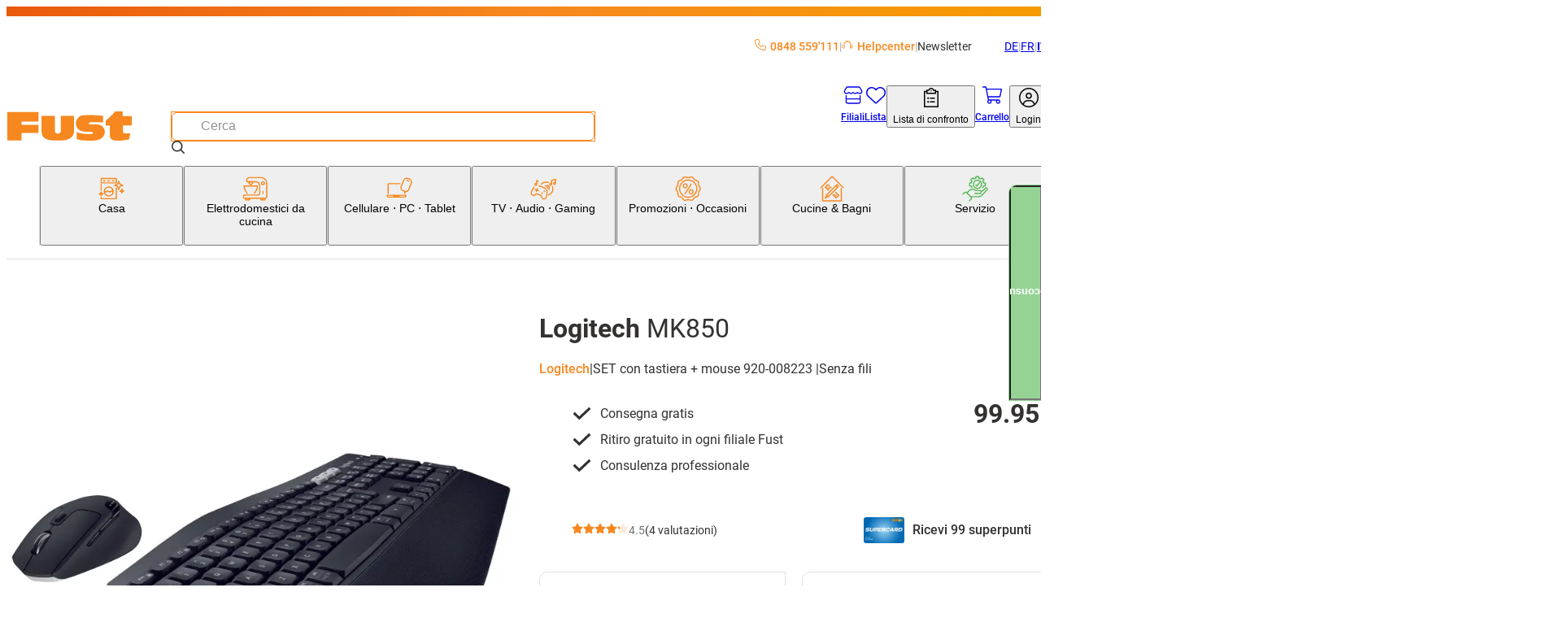

--- FILE ---
content_type: text/css; charset=UTF-8
request_url: https://www.fust.ch/_next/static/css/2d8d5e2a1b1bc691.css?dpl=26.1.1.1
body_size: -4118
content:
.progress{--progress-size:28px;display:inline-block;position:relative;width:var(--progress-size);height:var(--progress-size)}.progress--size-small{--progress-size:18px}.progress span{box-sizing:border-box;display:block;position:absolute;width:calc(var(--progress-size) - 4px);height:calc(var(--progress-size) - 4px);margin:2px;border-radius:50%;animation:circle-animation 1.2s cubic-bezier(.5,0,.5,1) infinite;border:2px solid rgba(0,0,0,0);border-top-color:currentcolor}.progress span:first-child{animation-delay:-.45s}.progress span:nth-child(2){animation-delay:-.3s}.progress span:nth-child(3){animation-delay:-.15s}@keyframes circle-animation{0%{transform:rotate(0deg)}to{transform:rotate(1turn)}}